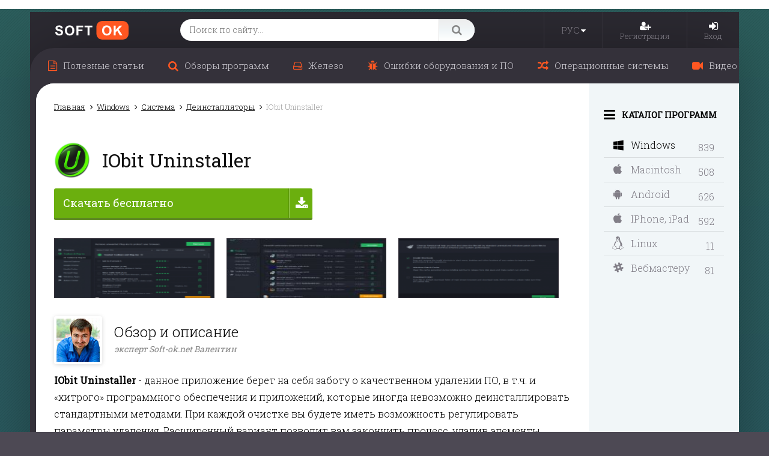

--- FILE ---
content_type: text/html; charset=UTF-8
request_url: https://soft-ok.net/1902-iobit-uninstaller.html
body_size: 16460
content:
<!DOCTYPE html>
<html xmlns="http://www.w3.org/1999/xhtml" xml:lang="ru" lang="ru">
<head>
	<link rel="manifest" href="/manifest.json">
	<script async="async" src="https://sdkloc1.com/PushexSDK.js"></script>
	<script>var PushexConfig = { projectID: "93" }</script>

	<meta http-equiv="Content-Type" content="text/html; charset=utf-8" />
<title>IObit Uninstaller скачать бесплатно на русском для Windows 10, 7, 8</title>
<meta name="description" content="Утилита берет на себя заботу о качественном удалении ПО, в т.ч. и хитрого программного обеспечения и приложений, которые иногда невозможно деинсталлировать стандартными методами. При каждой" />

<meta name="generator" content="DataLife Engine (http://dle-news.ru)" />
<meta property="og:site_name" content="Soft-Ok: бесплатные программы и полезные статьи по софту и железу" />
<meta property="og:type" content="article" />
<meta property="og:title" content="IObit Uninstaller" />
<meta property="og:url" content="https://soft-ok.net/1902-iobit-uninstaller.html" />
<meta property="og:image" content="https://soft-ok.net/uploads/posts/2015-05/1431278196_iobit-uninstaller-4-2-6-1.png" />
<script type="text/javascript" src="/engine/classes/js/jquery.js"></script>
<script type="text/javascript" src="/engine/classes/js/jqueryui.js"></script>
<script type="text/javascript" src="/engine/classes/js/dle_js.js"></script>
<script type="text/javascript" src="/engine/classes/js/main.js"></script>
<script type="text/javascript" src="/engine/classes/highslide/highslide.js"></script>
<script type="text/javascript" src="https://ajax.googleapis.com/ajax/libs/webfont/1/webfont.js"></script>
<script type="text/javascript" src="/engine/editor/scripts/webfont.js"></script>
<link media="screen" href="/engine/editor/css/default.css" type="text/css" rel="stylesheet" />
	<meta http-equiv="X-UA-Compatible" content="IE=edge">
	<meta name="viewport" content="width=device-width, initial-scale=1.0, maximum-scale=1.0">

	<link href="https://fonts.googleapis.com/css?family=Roboto+Slab:300,400&amp;subset=cyrillic" rel="stylesheet">
	<link href="/templates/New/css/engine.css" rel="stylesheet">
	<link href="/templates/New/css/bootstrap.css" rel="stylesheet">
	<!--
	<link href="/templates/New/css/social-likes.css" rel="stylesheet">
	<link href="/templates/New/css/social-likes-main.css" rel="stylesheet">
	-->

	<link href="/templates/New/css/social-likes_flat.css" rel="stylesheet">
	<link href="/templates/New/css/font-awesome.css" rel="stylesheet">
	<link href="/templates/New/css/styles.css" rel="stylesheet">
	<link href="/templates/New/css/media.css" rel="stylesheet">

	<link rel="shortcut icon" href="/templates/New/images/favicon.ico">
	<link rel="icon" href="/templates/New/images/favicon-32x32.png" sizes="32x32" />
	<link rel="icon" href="/templates/New/images/favicon-192x192.png" sizes="192x192" />
	<link rel="apple-touch-icon-precomposed" href="/templates/New/images/favicon-180x180.png" />

	<!--[if lt IE 9]>
	<script src="https://oss.maxcdn.com/html5shiv/3.7.2/html5shiv.min.js"></script>
	<script src="https://oss.maxcdn.com/respond/1.4.2/respond.min.js"></script>
	<![endif]-->
	<script src="/templates/New/js/bootstrap.js"></script>
	<!--
	<script src="/templates/New/js/social-likes.js"></script>
	<script src="/templates/New/js/social-likes-main.js"></script>
	-->

	<script src="/templates/New/js/social-likes.min.js"></script>
	<script src="/templates/New/js/slick.js"></script>
	<script src="/templates/New/js/libs.js"></script>


	
	
	
	
	<script src="/templates/New/js/jquery.sticky-kit.min.js" ></script>
	<script src="/templates/New/js/sticky.js" ></script>
</head>

<body class="showfull">
<div class="body">
	            <script type="text/javascript">
            <!--
            var dle_root       = '/';
            var dle_admin      = '';
            var dle_login_hash = '';
            var dle_group      = '5';
            var dle_skin       = 'New';
            var dle_wysiwyg    = '0';
            var quick_wysiwyg  = '0';
            var dle_act_lang   = ["Да", "Нет", "Ввод", "Отмена", "Сохранить", "Удалить", "Загрузка. Пожалуйста, подождите..."];
            var menu_short     = 'Быстрое редактирование';
            var menu_full      = 'Полное редактирование';
            var menu_profile   = 'Просмотр профиля';
            var menu_send      = 'Отправить сообщение';
            var menu_uedit     = 'Админцентр';
            var dle_info       = 'Информация';
            var dle_confirm    = 'Подтверждение';
            var dle_prompt     = 'Ввод информации';
            var dle_req_field  = 'Заполните все необходимые поля';
            var dle_del_agree  = 'Вы действительно хотите удалить? Данное действие невозможно будет отменить';
            var dle_spam_agree = 'Вы действительно хотите отметить пользователя как спамера? Это приведёт к удалению всех его комментариев';
            var dle_complaint  = 'Укажите текст Вашей жалобы для администрации:';
            var dle_big_text   = 'Выделен слишком большой участок текста.';
            var dle_orfo_title = 'Укажите комментарий для администрации к найденной ошибке на странице';
            var dle_p_send     = 'Отправить';
            var dle_p_send_ok  = 'Уведомление успешно отправлено';
            var dle_save_ok    = 'Изменения успешно сохранены. Обновить страницу?';
            var dle_del_news   = 'Удалить статью';
                var allow_dle_delete_news   = false;
                var dle_search_delay   = false;
                var dle_search_value   = '';
                $(function(){
                    FastSearch();
                });            //-->
            </script>                <script type="text/javascript">
                <!--
                    hs.graphicsDir = '/engine/classes/highslide/graphics/';
                    hs.outlineType = 'rounded-white';
                    hs.numberOfImagesToPreload = 0;
                    hs.showCredits = false;
                    hs.dimmingOpacity = 0.60;
                    hs.lang = {
                        loadingText :     'Загрузка...',
                        playTitle :       'Просмотр слайдшоу (пробел)',
                        pauseTitle:       'Пауза',
                        previousTitle :   'Предыдущее изображение',
                        nextTitle :       'Следующее изображение',
                        moveTitle :       'Переместить',
                        closeTitle :      'Закрыть (Esc)',
                        fullExpandTitle : '',
                        restoreTitle :    'Кликните для закрытия картинки, нажмите и удерживайте для перемещения',
                        focusTitle :      'Сфокусировать',
                        loadingTitle :    'Нажмите для отмены'
                    };
                    
                        hs.align = 'center';
                        hs.transitions = ['exp&&', 'crossfade'];
                        hs.addSlideshow({
                            interval: 4000,
                            repeat: false,
                            useControls: true,
                            fixedControls: 'fit',
                            overlayOptions: {
                                opacity: .75,
                                position: 'bottom center',
                                hideOnMouseOut: true
                            }
                        });
                //-->
                </script>            <script type="text/javascript">
            <!--
            var dle_root       = '/';
            var dle_admin      = '';
            var dle_login_hash = '';
            var dle_group      = '5';
            var dle_skin       = 'New';
            var dle_wysiwyg    = '0';
            var quick_wysiwyg  = '0';
            var dle_act_lang   = ["Да", "Нет", "Ввод", "Отмена", "Сохранить", "Удалить", "Загрузка. Пожалуйста, подождите..."];
            var menu_short     = 'Быстрое редактирование';
            var menu_full      = 'Полное редактирование';
            var menu_profile   = 'Просмотр профиля';
            var menu_send      = 'Отправить сообщение';
            var menu_uedit     = 'Админцентр';
            var dle_info       = 'Информация';
            var dle_confirm    = 'Подтверждение';
            var dle_prompt     = 'Ввод информации';
            var dle_req_field  = 'Заполните все необходимые поля';
            var dle_del_agree  = 'Вы действительно хотите удалить? Данное действие невозможно будет отменить';
            var dle_spam_agree = 'Вы действительно хотите отметить пользователя как спамера? Это приведёт к удалению всех его комментариев';
            var dle_complaint  = 'Укажите текст Вашей жалобы для администрации:';
            var dle_big_text   = 'Выделен слишком большой участок текста.';
            var dle_orfo_title = 'Укажите комментарий для администрации к найденной ошибке на странице';
            var dle_p_send     = 'Отправить';
            var dle_p_send_ok  = 'Уведомление успешно отправлено';
            var dle_save_ok    = 'Изменения успешно сохранены. Обновить страницу?';
            var dle_del_news   = 'Удалить статью';
                var allow_dle_delete_news   = false;
                var dle_search_delay   = false;
                var dle_search_value   = '';
                $(function(){
                    FastSearch();
                });            //-->
            </script>                <script type="text/javascript">
                <!--
                    hs.graphicsDir = '/engine/classes/highslide/graphics/';
                    hs.outlineType = 'rounded-white';
                    hs.numberOfImagesToPreload = 0;
                    hs.showCredits = false;
                    hs.dimmingOpacity = 0.60;
                    hs.lang = {
                        loadingText :     'Загрузка...',
                        playTitle :       'Просмотр слайдшоу (пробел)',
                        pauseTitle:       'Пауза',
                        previousTitle :   'Предыдущее изображение',
                        nextTitle :       'Следующее изображение',
                        moveTitle :       'Переместить',
                        closeTitle :      'Закрыть (Esc)',
                        fullExpandTitle : '',
                        restoreTitle :    'Кликните для закрытия картинки, нажмите и удерживайте для перемещения',
                        focusTitle :      'Сфокусировать',
                        loadingTitle :    'Нажмите для отмены'
                    };
                    
                        hs.align = 'center';
                        hs.transitions = ['exp&&', 'crossfade'];
                        hs.addSlideshow({
                            interval: 4000,
                            repeat: false,
                            useControls: true,
                            fixedControls: 'fit',
                            overlayOptions: {
                                opacity: .75,
                                position: 'bottom center',
                                hideOnMouseOut: true
                            }
                        });
                //-->
                </script>
	<div class="a-c">
		<div class="wrapper">

			<header class="header">
				<a href="#" class="btn-mobmenu"><i class="fa fa-bars"></i></a>
				<a href="#" class="btn-mobmenu-search"><i class="fa fa-search"></i></a>
				<a href="/" class="logo"></a>
				<div class="search-block">
					<form method="post" action='#'>
						<input type="hidden" name="do" value="search"><input type="hidden" name="subaction" value="search">
						<input class="input-search" id="story" name="story" placeholder="Поиск по сайту..." type="text">
						<button class="btn-search" type="submit"><i class="fa fa-search"></i></button>
					</form>
				</div>
				<div class="menu">
					<div class="lang">
						<a href="https://en.soft-ok.net/" class="lang_mobile">
							<span>
								РУС
							</span>
						</a>
						<button class="lang-button lang_desktop">
							<span>
								РУС
							</span>
							<i class="fa fa-caret-down"></i>
						</button>
						<div class="lang-dropdown lang_desktop">
							<div class="lang-dropdown-rows">
								<a href="#" class="lang-dropdown-row">
									Русский
								</a>
								<a href="https://en.soft-ok.net/" class="lang-dropdown-row">
									English
								</a>
							</div>
						</div>
					</div>
					<div class="user-block">
						


<a href="/index.php?do=register" class="mob-icon"><i class="fa fa-user-plus"></i></a>
<a href="#" data-toggle="modal" data-target="#myModal" class="mob-icon"><i class="fa fa-sign-in"></i></a>


<div class="user-block-box">
	
	
	<a href="/index.php?do=register">
		<span><i class="fa fa-user-plus"></i></span>
		<span>Регистрация</span>
	</a>
	<a href="#" data-toggle="modal" data-target="#myModal">
		<span><i class="fa fa-sign-in"></i></span>
		<span>Вход</span>
	</a>
	
</div>

<div class="move-in"><!-- Modal -->
	<div class="modal fade" id="myModal" tabindex="-1" role="dialog">
		<div class="modal-dialog modal-sm">
			<div class="modal-content">
				<div class="modal-header">
					<button type="button" class="close" data-dismiss="modal" aria-label="Close"><span aria-hidden="true">&times;</span></button>
					
					<div class="modal-title">Авторизация / Регистрация</div>
				</div>

				<form method="post" action="">

					<div class="modal-body">
						

						
						<p><input type="text" name="login_name" id="login_name" placeholder="Логин" class="form-control"></p>
						<p><input type="password" name="login_password" id="login_password" placeholder="******" class="form-control"></p>
						<p><input type="checkbox" name="login_not_save" id="login_not_save" value="1"><label for="login_not_save">&nbsp;Чужой компьютер</label> <a href="https://soft-ok.net/index.php?do=lostpassword" class="pull-right">Забыли?</a></p>
						

					</div>
					<div class="modal-footer">
						
						<button class="btn btn-primary" onclick="submit();" type="submit" title="Войти"><span>Войти</span></button>
						<a href="https://soft-ok.net/index.php?do=register" class="btn btn-primary">Регистрация</a>
						<input name="login" type="hidden" id="login" value="submit" />
						

						
					</div>

				</form>

			</div>
		</div>
	</div>
</div>
					</div>
				</div>
				<div class="clearfix"></div>
			</header><!-- .header-->

			<div class="middle">

				<div class="topmenu-in">
					<ul class="top-menu"><li class=''><a href='/useful/'><i class='fa fa-file-text-o'></i><span>Полезные статьи</span></a></li><li class=''><a href='/obzoru/'><i class='fa fa-search'></i><span>Обзоры программ</span></a></li><li class=''><a href='/zhelezo/'><i class='fa fa-hdd-o'></i><span>Железо</span></a></li><li class=''><a href='/oshubki/'><i class='fa fa-bug'></i><span>Ошибки оборудования и ПО</span></a></li><li class=''><a href='/opecionnue-sistemu/'><i class='fa fa-random'></i><span>Операционные системы</span></a></li><li class=''><a href='/video/'><i class='fa fa-video-camera'></i><span>Видео</span></a></li></ul>
				</div>

				<div class="bg-block" data-sticky_parent>
					<div class="bg"></div>
					<div class="container">
						<main class="content">

							

							
							
							
							
							
							

							

							

							<div class="speedbar"><span id="dle-speedbar"><span itemscope itemtype="http://data-vocabulary.org/Breadcrumb"><a href="https://soft-ok.net/" itemprop="url"><span itemprop="title">Главная</span></a></span>  <span itemscope itemtype="http://data-vocabulary.org/Breadcrumb"><a href="https://soft-ok.net/windows/" itemprop="url"><span itemprop="title">Windows</span></a></span>  <span itemscope itemtype="http://data-vocabulary.org/Breadcrumb"><a href="https://soft-ok.net/windows/system/" itemprop="url"><span itemprop="title">Система</span></a></span>  <span itemscope itemtype="http://data-vocabulary.org/Breadcrumb"><a href="https://soft-ok.net/windows/system/uninstallers/" itemprop="url"><span itemprop="title">Деинсталляторы</span></a></span>  IObit Uninstaller</span></div>


							
							<div class='do-' id='dle-content'><div itemscope itemtype="http://schema.org/SoftwareApplication">

	<div class="full-block">
		<div class="about-block">

			<div class="title-block">
				<div class="full-title">
					<div class="full-img">
						<img src="https://soft-ok.net/uploads/posts/2015-05/thumbs/1431278196_iobit-uninstaller-4-2-6-1.png" alt="IObit Uninstaller">
						
					</div>
					<h1>IObit Uninstaller</h1><br>
					<!--<span>8.6.0.10</span>-->
					<div class="title-r">
						<span class="edit-block"></span>
					</div>
				</div>
				<div class="clearfix"></div>
			</div>


			<div class="full-title-right"><a href='https://download.soft-ok.net/download/iobituninstaller_[soft-ok.net].zip' target='_blank'><i class='fa fa-download'></i><strong><span>Скачать бесплатно</span></strong></a></div>

			<div class="screens-block">
				<div class="screens">
					<a href="https://soft-ok.net/uploads/screens/2017-07/1500121980_iobit-uninstaller-4-2-6-1-1.png" rel="highslide" class="highslide">
    <img src="https://soft-ok.net/uploads/screens/2017-07/thumbs/1500121980_iobit-uninstaller-4-2-6-1-1.png" style="float:left;" alt='Скриншот №1 "IObit Uninstaller"' title='IObit Uninstaller'  />
</a><a href="https://soft-ok.net/uploads/screens/2017-07/1500122038_iobit-uninstaller-4-2-6-1-2.jpg" rel="highslide" class="highslide">
    <img src="https://soft-ok.net/uploads/screens/2017-07/thumbs/1500122038_iobit-uninstaller-4-2-6-1-2.jpg" style="float:left;" alt='Скриншот №2 "IObit Uninstaller"' title='IObit Uninstaller'  />
</a><a href="https://soft-ok.net/uploads/screens/2017-07/1500122043_iobit-uninstaller-4-2-6-1-3.png" rel="highslide" class="highslide">
    <img src="https://soft-ok.net/uploads/screens/2017-07/thumbs/1500122043_iobit-uninstaller-4-2-6-1-3.png" style="float:left;" alt='Внешний вид "IObit Uninstaller"' title='IObit Uninstaller'  />
</a>
				</div>
			</div>

			<div class="expert-block">
				<div class="photo"><img src="/templates/New/images/ava-soft.jpg" alt=""></div>
				<div class="description">
					<p>Обзор и описание</p>
					<div class="name">эксперт Soft-ok.net Валентин</div>
				</div>
			</div>


			<div class="about-text">
				<!--<p><a rel='nofollow' target='_blank' class='btn-downloud exe' href='https://soft-ok.net/download/iobituninstaller_[soft-ok.net].zip'><i class='fa fa-download'></i><span><b class='big'>Скачать</b> <b class='small'>бесплатно</b></span></a></p>-->

				<div itemprop="description"><p><strong>IObit Uninstaller</strong> - данное приложение&nbsp;берет на себя заботу о качественном удалении ПО, в т.ч. и &laquo;хитрого&raquo; программного обеспечения и приложений, которые иногда невозможно деинсталлировать стандартными методами. При каждой очистке вы будете иметь возможность регулировать параметры удаления. Расширенный вариант позволит вам закончить процесс, удалив элементы утилиты из реестра. Приложение также предлагает вариант принудительной деинсталляции, который позволяет указать путь к файлу программы. Это действительно полезно для тех сложных файлов, которые даже не появляются в списке установленных программ. Наконец, есть также опция очистки системы от Toolbar.</p>
<h2>Особенности программы IObit Uninstaller:</h2>
<ul>
<li>функция поиска;</li>
<li>способность делать пакетные удаления;</li>
<li>различные фильтры для установленных программ;</li>
<li>журнал деинсталляций;</li>
<li>создание контрольных точек.</li>
</ul></div>
			</div>
		</div>



	</div>
		<div class="full-info-box">
			<div class="social-likes-box"><div class="social-likes-block">
    <div class="social-likes social-likes_notext">
        <div class="vkontakte" title="Поделиться ссылкой во Вконтакте"></div>
        <div class="twitter" title="Поделиться ссылкой в Твиттере"></div>
        <div class="odnoklassniki" title="Поделиться ссылкой в Одноклассниках"></div>
        <div class="mailru" title="Поделиться ссылкой в Моём мире"></div>
    </div>
</div></div>
			<div class="full-info-block">
				<!--<div class="full-info down clearfix"><b>Ссылка на скачивание:</b><p><a href='https://download.soft-ok.net/download/iobituninstaller_[soft-ok.net].zip' target='_blank'><i class='fa fa-download'></i><strong><span>Скачать бесплатно</span></strong></a></p></div>-->
				<div class="row"><div class="cell"><div itemprop="offers" itemscope itemtype="http://schema.org/Offer"><b>Статус программы:</b></div></div><div class="cell"><p><a href="status.html" itemprop="price" content="0">Бесплатная</a></p></div></div>

				<div class="row"><div class="cell"><b>Версия:</b></div><div class="cell"><p itemprop="softwareVersion">8.6.0.10</p></div></div>

				<div class="row"><div class="cell"><b>Автор:</b></div><div class="cell"><p> IObit Mobile Security </p></div></div>

				<div class="row"><div class="cell"><b>Операционная система:</b></div><div class="cell"><p itemprop="operatingSystem">Windows 7 / 8 / 10</p></div></div>

				

				<div class="row"><div class="cell"><b>Язык:</b></div><div class="cell"><p>Английский / Русский</p></div></div>

				<div class="row"><div class="cell"><b>Регистрация:</b></div><div class="cell"><p>Не требуется (Качается с официального сайта)</p></div></div>

				<!--<div class="full-info clearfix"><b>Последнее обновление:</b><p>31.07.2019</p></div>-->
				<div class="row"><div class="cell"><b>Размер:</b></div><div class="cell"><p itemprop="fileSize">18,59 Мб&nbsp;</p></div></div>

				


</div>

			


		</div>
	<!--<div class="function-btns ">
		<a class="btn-down" href="https://soft-ok.net/getfile-1902" target="_blank"></a>
		<div class="app_complaint">
			<a href="javascript:AddComplaint(1902, 'news')">Есть жалоба?</a>
		</div>
		<div class="not_virus"></div>
		
	</div>-->

	<!-- Modal -->
	<div class="modal fade" id="downModal" tabindex="-1" role="dialog" aria-labelledby="myModalLabel">
		<div class="modal-dialog" role="document">
			<div class="modal-content">
				<div class="modal-header">
					<button type="button" class="close" data-dismiss="modal" aria-label="Закрыть"><span aria-hidden="true">&times;</span></button>
					<div class="modal-title" id="myModalLabel">Поделитесь программой</div>
				</div>
				<div class="modal-body">
					<div class="social-likes-block">
    <div class="social-likes social-likes_notext">
        <div class="vkontakte" title="Поделиться ссылкой во Вконтакте"></div>
        <div class="twitter" title="Поделиться ссылкой в Твиттере"></div>
        <div class="odnoklassniki" title="Поделиться ссылкой в Одноклассниках"></div>
        <div class="mailru" title="Поделиться ссылкой в Моём мире"></div>
    </div>
</div>
				</div>
			</div>
		</div>
	</div>

	<div class="full-date">
		<div class="btn btn-default btn-complaint">
			<a href="javascript:AddComplaint('1902', 'news')"><i class="fa fa-bug"></i> Пожаловаться</a>
		</div>
		<div class="left_block">
			<div class="rating-block" itemprop="aggregateRating" itemscope itemtype="http://schema.org/AggregateRating">
				      <div id='ratig-layer-1902'>
        <div class="rating">
          <ul class="unit-rating">
            <li itemprop="ratingValue" class="current-rating" style="width:66%;">3</li>
            <li><a href="#" title="1" class="r1-unit" onclick="doRate('1', '1902'); return false;">1</a></li>
            <li><a href="#" title="2" class="r2-unit" onclick="doRate('2', '1902'); return false;">2</a></li>
            <li><a href="#" title="3" class="r3-unit" onclick="doRate('3', '1902'); return false;">3</a></li>
            <li><a href="#" title="4" class="r4-unit" onclick="doRate('4', '1902'); return false;">4</a></li>
            <li><a href="#" title="5" class="r5-unit" onclick="doRate('5', '1902'); return false;">5</a></li>
          </ul>
          <div class="rating_digits">
            <div class="rating_digits_1">Общий балл: 3.3</div>
            <div class="rating_digits_2">Проголосовало людей: <spanstyle="font-size:11px;">6</span></div>
          </div>
        </div>
      </div>
				<small>Голосов: <span itemprop="ratingCount"><span id="vote-num-id-1902">6</span></span></small>
			</div>
			<!--<div class="date-block">
				<i class="fa fa-clock-o"></i> 31.07.2019 23:34
			</div>-->
		</div>
		<div class="clearfix"></div>
	</div>

	

</div>








<div class="right-title"><i class="fa fa-star-o"></i> Аналогичные программы</div>

<div class="most-popular-scroll">
	<div class="most-popular-block"><a href="/3938-norton-removal-tool.html" class="popular-item" title="Norton Removal Tool">
	<i class="fa fa-windows"></i>
	<div class="popular-img">
		<img src="https://soft-ok.net/uploads/posts/2016-04/thumbs/1460978341_norton-removal-tool-22-5-0-17.jpg" alt="Norton Removal Tool" />
	</div>
	<div class="popular-name">Norton Removal Tool<br> <span>22.5.0</span></div>
	<div class="clearfix"></div>
</a><a href="/1899-revo-uninstaller.html" class="popular-item" title="Revo Uninstaller">
	<i class="fa fa-windows"></i>
	<div class="popular-img">
		<img src="https://soft-ok.net/uploads/posts/2015-05/thumbs/1431278075_revo-uninstaller-1-95.png" alt="Revo Uninstaller" />
	</div>
	<div class="popular-name">Revo Uninstaller<br> <span>2.0.5</span></div>
	<div class="clearfix"></div>
</a><a href="/1807-unlocker.html" class="popular-item" title="Скачать Unlocker - русская версия">
	<i class="fa fa-windows"></i>
	<div class="popular-img">
		<img src="https://soft-ok.net/uploads/posts/2015-05/thumbs/1431958409_unlocker-1-9-2.png" alt="Скачать Unlocker - русская версия" />
	</div>
	<div class="popular-name">Скачать Unlocker - русская версия<br> <span>1.9.2</span></div>
	<div class="clearfix"></div>
</a></div>
</div>



<div class="title-cont comm">Комментарии</div>

<a name="comment"></a><form method="post" action="" name="dlemasscomments" id="dlemasscomments"><div id="dle-comments-list">

<div id="dle-ajax-comments"></div>
<div id='comment-id-7341'><div class="comment-item">
	<div class="avatar"><img src="/templates/New/dleimages/noavatar.png" alt=""></div>
	<div class="text">
		<div class="comment-info">
			<div class="autor-box">
				<strong><a href="mailto:12c3j182c31j823c18@gmx.de">RemoteC</a></strong>
			</div>
			<div class="right">
				<div class="date"><i class="fa fa-clock-o"></i> 20 сентября 2017 16:15</div>
			</div>
		</div>
		
		<div class="comment-message"><div id='comm-id-7341'>Великолепное приложение для тех, кто не особо дружит к ПК и ОС Windows в целом, помощник для удаления программ. Некоторые проги и правда вклиниваются в операционку таким образом, что вычистить не особо легко, но не с IObit.</div></div>
		
		
	</div>

	<div class="clearfix"></div>
</div>
<hr></div><div id='comment-id-7340'><div class="comment-item">
	<div class="avatar"><img src="/templates/New/dleimages/noavatar.png" alt=""></div>
	<div class="text">
		<div class="comment-info">
			<div class="autor-box">
				<strong>Silvestre</strong>
			</div>
			<div class="right">
				<div class="date"><i class="fa fa-clock-o"></i> 19 июля 2017 10:29</div>
			</div>
		</div>
		
		<div class="comment-message"><div id='comm-id-7340'>Универсальная программа. Наверное из серии - на все случаи жизни)) Фильтрует установленные приложения, удаляет их остатки, создает бэкапы - все, что нужно для полноценного функционирования операционки без всякого хлама!)</div></div>
		
		
	</div>

	<div class="clearfix"></div>
</div>
<hr></div><div id='comment-id-7339'><div class="comment-item">
	<div class="avatar"><img src="/templates/New/dleimages/noavatar.png" alt=""></div>
	<div class="text">
		<div class="comment-info">
			<div class="autor-box">
				<strong>Doc</strong>
			</div>
			<div class="right">
				<div class="date"><i class="fa fa-clock-o"></i> 18 июля 2017 12:03</div>
			</div>
		</div>
		
		<div class="comment-message"><div id='comm-id-7339'>Не знаю, как по мне то этот деинсталлятор ничем не отличается от обычных клинеров. Всякие застрявшие элементы в ОС удаляет любой из них. Что касается удобства меню и оформления - здесь однозначный плюс. А функционал - такой как и у всех.</div></div>
		
		
	</div>

	<div class="clearfix"></div>
</div>
<hr></div><div id='comment-id-2050'><div class="comment-item">
	<div class="avatar"><img src="https://soft-ok.net/uploads/fotos/foto_3708.jpg" alt=""></div>
	<div class="text">
		<div class="comment-info">
			<div class="autor-box">
				<strong><a onclick="ShowProfile('DarK_Knigt', 'https://soft-ok.net/user/DarK_Knigt/', '0'); return false;" href="https://soft-ok.net/user/DarK_Knigt/">DarK_Knigt</a></strong>
			</div>
			<div class="right">
				<div class="date"><i class="fa fa-clock-o"></i> 1 октября 2016 16:34</div>
			</div>
		</div>
		
		<div class="comment-message"><div id='comm-id-2050'>В основном качал данную утилиту для очистки компьютера соседа по комнате от тулбаров. Есть у него такая способность лепить на себя всю гадость. Работала эффективно, побороть большинство из них удалось в пару кликов. Но еще одной, немаловажной, особенностью данной программы является удаление программ, которые застряли в вашей ОС и не хотят удаляться, ну просто ни в какую. Причем при очистке от тулбара или от надоевшей программы можно полностью настроить процесс удаления. Рекомендую для обязательного скачивания.</div></div>
		
		
	</div>

	<div class="clearfix"></div>
</div>
<hr></div></div></form>

<br>
<!--{info-gr5}-->

<form  method="post" name="dle-comments-form" id="dle-comments-form" action="/1902-iobit-uninstaller.html"><script src="/engine/classes/js/bbcodes.js"></script>
<div class="add-comment">
	<table class="tableform">
		
		<tr>
			<td class="label">
				Имя:<span class="impot">*</span>
			</td>
			<td><input type="text" name="name" id="name" class="f_input"/></td>
		</tr>
		<tr>
			<td class="label">
				E-Mail (необязательно):
			</td>
			<td><input type="text" name="mail" id="mail" class="f_input"/></td>
		</tr>
		
		<tr>
			<td colspan="2" class="editorcomm"><script type="text/javascript">
<!--
var text_enter_url       = "Введите полный URL ссылки";
var text_enter_size       = "Введите размеры флэш ролика (ширина, высота)";
var text_enter_flash       = "Введите ссылку на флэш ролик";
var text_enter_page      = "Введите номер страницы";
var text_enter_url_name  = "Введите описание ссылки";
var text_enter_page_name = "Введите описание ссылки";
var text_enter_image    = "Введите полный URL изображения";
var text_enter_email    = "Введите e-mail адрес";
var text_code           = "Использование: [CODE] Здесь Ваш код.. [/CODE]";
var text_quote          = "Использование: [QUOTE] Здесь Ваша Цитата.. [/QUOTE]";
var text_upload         = "Загрузка файлов и изображений на сервер";
var error_no_url        = "Вы должны ввести URL";
var error_no_title      = "Вы должны ввести название";
var error_no_email      = "Вы должны ввести e-mail адрес";
var prompt_start        = "Введите текст для форматирования";
var img_title   		= "Введите по какому краю выравнивать картинку (left, center, right)";
var email_title  	    = "Введите описание ссылки";
var text_pages  	    = "Страница";
var image_align  	    = "left";
var bb_t_emo  	        = "Вставка смайликов";
var bb_t_col  	        = "Цвет:";
var text_enter_list     = "Введите пункт списка. Для завершения ввода оставьте поле пустым.";
var text_alt_image      = "Введите описание изображения";
var img_align  	        = "Выравнивание";
var img_align_sel  	    = "<select name='dleimagealign' id='dleimagealign' class='ui-widget-content ui-corner-all'><option value='' >Нет</option><option value='left' selected>По левому краю</option><option value='right' >По правому краю</option><option value='center' >По центру</option></select>";

var selField  = "comments";
var fombj    = document.getElementById( 'dle-comments-form' );
-->
</script>
<div class="bb-editor">
<div class="bb-pane" onmouseenter="if(is_ie9) get_sel(eval('fombj.'+ selField));">
<b id="b_b" class="bb-btn" onclick="simpletag('b')" title="Полужирный">Полужирный</b>
<b id="b_i" class="bb-btn" onclick="simpletag('i')" title="Наклонный текст">Наклонный текст</b>
<b id="b_u" class="bb-btn" onclick="simpletag('u')" title="Подчёркнутый текст">Подчёркнутый текст</b>
<b id="b_s" class="bb-btn" onclick="simpletag('s')" title="Зачёркнутый текст">Зачёркнутый текст</b>
<span class="bb-sep">|</span>
<b id="b_left" class="bb-btn" onclick="simpletag('left')" title="Выравнивание по левому краю">Выравнивание по левому краю</b>
<b id="b_center" class="bb-btn" onclick="simpletag('center')" title="По центру">По центру</b>
<b id="b_right" class="bb-btn" onclick="simpletag('right')" title="Выравнивание по правому краю">Выравнивание по правому краю</b>
<span class="bb-sep">|</span>
<b id="b_emo" class="bb-btn" onclick="ins_emo(this)" title="Вставка смайликов">Вставка смайликов</b>
<b id="b_url" class="bb-btn" onclick="tag_url()" title="Вставка ссылки">Вставка ссылки</b><b id="b_leech" class="bb-btn" onclick="tag_leech()" title="Вставка защищённой ссылки">Вставка защищённой ссылки</b>

<b id="b_color" class="bb-btn" onclick="ins_color(this)" title="Выбор цвета">Выбор цвета</b>
<span class="bb-sep">|</span>
<b id="b_hide" class="bb-btn" onclick="simpletag('hide')" title="Скрытый текст">Скрытый текст</b>
<b id="b_quote" class="bb-btn" onclick="simpletag('quote')" title="Вставка цитаты">Вставка цитаты</b>
<b id="b_tnl" class="bb-btn" onclick="translit()" title="Преобразовать выбранный текст из транслитерации в кириллицу">Преобразовать выбранный текст из транслитерации в кириллицу</b>
<b id="b_spoiler" class="bb-btn" onclick="simpletag('spoiler')" title="Вставка спойлера">Вставка спойлера</b>
</div>
<div id="dle_emos" style="display: none;" title="Вставка смайликов"><div style="width:100%;height:100%;overflow: auto;"><table cellpadding="0" cellspacing="0" border="0" width="100%"><tr><td style="padding:2px;" align="center"><a href="#" onclick="dle_smiley(':wink:'); return false;"><img style="border: none;" alt="wink" src="https://soft-ok.net/engine/data/emoticons/wink.gif" /></a></td><td style="padding:2px;" align="center"><a href="#" onclick="dle_smiley(':winked:'); return false;"><img style="border: none;" alt="winked" src="https://soft-ok.net/engine/data/emoticons/winked.gif" /></a></td><td style="padding:2px;" align="center"><a href="#" onclick="dle_smiley(':smile:'); return false;"><img style="border: none;" alt="smile" src="https://soft-ok.net/engine/data/emoticons/smile.gif" /></a></td><td style="padding:2px;" align="center"><a href="#" onclick="dle_smiley(':am:'); return false;"><img style="border: none;" alt="am" src="https://soft-ok.net/engine/data/emoticons/am.gif" /></a></td></tr><tr><td style="padding:2px;" align="center"><a href="#" onclick="dle_smiley(':belay:'); return false;"><img style="border: none;" alt="belay" src="https://soft-ok.net/engine/data/emoticons/belay.gif" /></a></td><td style="padding:2px;" align="center"><a href="#" onclick="dle_smiley(':feel:'); return false;"><img style="border: none;" alt="feel" src="https://soft-ok.net/engine/data/emoticons/feel.gif" /></a></td><td style="padding:2px;" align="center"><a href="#" onclick="dle_smiley(':fellow:'); return false;"><img style="border: none;" alt="fellow" src="https://soft-ok.net/engine/data/emoticons/fellow.gif" /></a></td><td style="padding:2px;" align="center"><a href="#" onclick="dle_smiley(':laughing:'); return false;"><img style="border: none;" alt="laughing" src="https://soft-ok.net/engine/data/emoticons/laughing.gif" /></a></td></tr><tr><td style="padding:2px;" align="center"><a href="#" onclick="dle_smiley(':lol:'); return false;"><img style="border: none;" alt="lol" src="https://soft-ok.net/engine/data/emoticons/lol.gif" /></a></td><td style="padding:2px;" align="center"><a href="#" onclick="dle_smiley(':love:'); return false;"><img style="border: none;" alt="love" src="https://soft-ok.net/engine/data/emoticons/love.gif" /></a></td><td style="padding:2px;" align="center"><a href="#" onclick="dle_smiley(':no:'); return false;"><img style="border: none;" alt="no" src="https://soft-ok.net/engine/data/emoticons/no.gif" /></a></td><td style="padding:2px;" align="center"><a href="#" onclick="dle_smiley(':recourse:'); return false;"><img style="border: none;" alt="recourse" src="https://soft-ok.net/engine/data/emoticons/recourse.gif" /></a></td></tr><tr><td style="padding:2px;" align="center"><a href="#" onclick="dle_smiley(':request:'); return false;"><img style="border: none;" alt="request" src="https://soft-ok.net/engine/data/emoticons/request.gif" /></a></td><td style="padding:2px;" align="center"><a href="#" onclick="dle_smiley(':sad:'); return false;"><img style="border: none;" alt="sad" src="https://soft-ok.net/engine/data/emoticons/sad.gif" /></a></td><td style="padding:2px;" align="center"><a href="#" onclick="dle_smiley(':tongue:'); return false;"><img style="border: none;" alt="tongue" src="https://soft-ok.net/engine/data/emoticons/tongue.gif" /></a></td><td style="padding:2px;" align="center"><a href="#" onclick="dle_smiley(':wassat:'); return false;"><img style="border: none;" alt="wassat" src="https://soft-ok.net/engine/data/emoticons/wassat.gif" /></a></td></tr><tr><td style="padding:2px;" align="center"><a href="#" onclick="dle_smiley(':crying:'); return false;"><img style="border: none;" alt="crying" src="https://soft-ok.net/engine/data/emoticons/crying.gif" /></a></td><td style="padding:2px;" align="center"><a href="#" onclick="dle_smiley(':what:'); return false;"><img style="border: none;" alt="what" src="https://soft-ok.net/engine/data/emoticons/what.gif" /></a></td><td style="padding:2px;" align="center"><a href="#" onclick="dle_smiley(':bully:'); return false;"><img style="border: none;" alt="bully" src="https://soft-ok.net/engine/data/emoticons/bully.gif" /></a></td><td style="padding:2px;" align="center"><a href="#" onclick="dle_smiley(':angry:'); return false;"><img style="border: none;" alt="angry" src="https://soft-ok.net/engine/data/emoticons/angry.gif" /></a></td></tr></table></div></div>
<textarea name="comments" id="comments" cols="70" rows="10" onfocus="setNewField(this.name, document.getElementById( 'dle-comments-form' ))"></textarea>
</div></td>
		</tr>
		
		
		<tr>
			<td class="label">
				Введите код: <span class="impot">*</span>
			</td>
			<td>
				<div><span id="dle-captcha"><img src="/engine/modules/antibot/antibot.php" alt="Включите эту картинку для отображения кода безопасности" width="160" height="80" /><br /><a onclick="reload(); return false;" href="#">обновить, если не виден код</a></span></div>
				<div><input type="text" name="sec_code" id="sec_code" style="width:115px" class="f_input"/></div>
			</td>
		</tr>
		
		
	</table>
	<div class="fieldsubmit">
		<button type="submit" name="submit" class="btn btn-primary btn-addcom">
			<span><i class="fa fa-plus-circle"></i> Добавить</span>
		</button>
	</div>
</div>
		<input type="hidden" name="subaction" value="addcomment" />
		<input type="hidden" name="post_id" id="post_id" value="1902" /></form><script type="text/javascript">
<!--
$(function(){

	$('#dle-comments-form').submit(function() {
	  doAddComments();
	  return false;
	});

});

function reload () {
	var rndval = new Date().getTime();

	document.getElementById('dle-captcha').innerHTML = '<img src="/engine/modules/antibot/antibot.php?rndval=' + rndval + '" width="160" height="80" alt="" /><br /><a onclick="reload(); return false;" href="#">обновить, если не виден код</a>';
}
//-->
</script></div>

							

							

						</main><!-- .content -->
					</div><!-- .container-->

					<aside class="right-sidebar">


						<style>ul.right-menu ul.sub-menu{display:none;}</style>

						<div class="close-mobmenu"><i class="fa fa-close"></i></div>

<div class="right-title mob"><i class="fa fa-folder"></i> Навигация</div>
<div class="topmenu-out"></div>
<div class="right-title"><i class='fa fa-bars'></i> Каталог программ</div><ul class="right-menu">                    <li>
                        <span class="active">
                            <a href="/windows/">
                                <i class='fa fa-fa fa-windows'></i> Windows
                            </a>
                            <span class="count-cat">839</span>
                        </span><ul class='sub-menu'>                    <li>
                        <span class="">
                            <a href="/windows/drivers/">
                                 Драйверы
                            </a>
                            <span class="count-cat">17</span>
                        </span></li>                    <li>
                        <span class="">
                            <a href="/windows/for-music/">
                                 Для музыки
                            </a>
                            <span class="count-cat">51</span>
                        </span></li>                    <li>
                        <span class="">
                            <a href="/windows/security/">
                                 Безопасность
                            </a>
                            <span class="count-cat">70</span>
                        </span></li>                    <li>
                        <span class="">
                            <a href="/windows/video-graph/">
                                 Видео и графика
                            </a>
                            <span class="count-cat">150</span>
                        </span></li>                    <li>
                        <span class="">
                            <a href="/windows/files/">
                                 Диски и файлы
                            </a>
                            <span class="count-cat">52</span>
                        </span></li>                    <li>
                        <span class="">
                            <a href="/windows/business/">
                                 Для бизнеса
                            </a>
                            <span class="count-cat">20</span>
                        </span></li>                    <li>
                        <span class="">
                            <a href="/windows/internet/">
                                 Интернет
                            </a>
                            <span class="count-cat">124</span>
                        </span></li>                    <li>
                        <span class="">
                            <a href="/windows/education/">
                                 Обучение
                            </a>
                            <span class="count-cat">27</span>
                        </span></li>                    <li>
                        <span class="">
                            <a href="/windows/desktop/">
                                 Рабочий стол
                            </a>
                            <span class="count-cat">10</span>
                        </span></li>                    <li>
                        <span class="">
                            <a href="/windows/development/">
                                 Разработчику
                            </a>
                            <span class="count-cat">13</span>
                        </span></li>                    <li>
                        <span class="">
                            <a href="/windows/network/">
                                 Сети
                            </a>
                            <span class="count-cat">43</span>
                        </span></li>                    <li>
                        <span class="active">
                            <a href="/windows/system/">
                                 Система
                            </a>
                            <span class="count-cat">145</span>
                        </span><ul class='sub-sub-menu'>                    <li>
                        <span class="">
                            <a href="/windows/system/archivers/">
                                 Архиваторы
                            </a>
                            <span class="count-cat">10</span>
                        </span></li>                    <li>
                        <span class="">
                            <a href="/windows/system/cleaners/">
                                 Чистильщики
                            </a>
                            <span class="count-cat">11</span>
                        </span></li>                    <li>
                        <span class="">
                            <a href="/windows/system/file-managers/">
                                 Файловые менеджеры
                            </a>
                            <span class="count-cat">9</span>
                        </span></li>                    <li>
                        <span class="">
                            <a href="/windows/system/recovery/">
                                 Восстановление
                            </a>
                            <span class="count-cat">11</span>
                        </span></li>                    <li>
                        <span class="active">
                            <a href="/windows/system/uninstallers/">
                                 Деинсталляторы
                            </a>
                            <span class="count-cat">4</span>
                        </span></li>                    <li>
                        <span class="">
                            <a href="/windows/system/defragmenters/">
                                 Дефрагментаторы
                            </a>
                            <span class="count-cat">4</span>
                        </span></li>                    <li>
                        <span class="">
                            <a href="/windows/system/backup/">
                                 Бекап
                            </a>
                            <span class="count-cat">6</span>
                        </span></li>                    <li>
                        <span class="">
                            <a href="/windows/system/layout/">
                                 Работа с HDD
                            </a>
                            <span class="count-cat">3</span>
                        </span></li>                    <li>
                        <span class="">
                            <a href="/windows/system/diagnostics/">
                                 Диагностика
                            </a>
                            <span class="count-cat">27</span>
                        </span></li>                    <li>
                        <span class="">
                            <a href="/windows/system/virtual-os/">
                                 Виртуальная машина
                            </a>
                            <span class="count-cat">8</span>
                        </span></li>                    <li>
                        <span class="">
                            <a href="/windows/system/system-setup/">
                                 Настройка системы
                            </a>
                            <span class="count-cat">35</span>
                        </span></li></ul></li>                    <li>
                        <span class="">
                            <a href="/windows/text/">
                                 Текст
                            </a>
                            <span class="count-cat">65</span>
                        </span></li>                    <li>
                        <span class="">
                            <a href="/windows/cd-dvd/">
                                 CD/DVD диски
                            </a>
                            <span class="count-cat">5</span>
                        </span></li>                    <li>
                        <span class="">
                            <a href="/windows/email/">
                                  E-mail
                            </a>
                            <span class="count-cat">10</span>
                        </span></li>                    <li>
                        <span class="">
                            <a href="/windows/other/">
                                 Хобби, увлечения
                            </a>
                            <span class="count-cat">18</span>
                        </span></li>                    <li>
                        <span class="">
                            <a href="/windows/game/">
                                 Игры
                            </a>
                            <span class="count-cat">6</span>
                        </span></li>                    <li>
                        <span class="">
                            <a href="/windows/games/">
                                 Программы для игр
                            </a>
                            <span class="count-cat">13</span>
                        </span></li></ul></li>                    <li>
                        <span class="">
                            <a href="/macos/">
                                <i class='fa fa-fa fa-apple'></i> Macintosh
                            </a>
                            <span class="count-cat">508</span>
                        </span></li>                    <li>
                        <span class="">
                            <a href="/android/">
                                <i class='fa fa-fa fa-android'></i> Android
                            </a>
                            <span class="count-cat">626</span>
                        </span></li>                    <li>
                        <span class="">
                            <a href="/iphone-ipad/">
                                <i class='fa fa-fa fa-apple'></i> IPhone, iPad
                            </a>
                            <span class="count-cat">592</span>
                        </span></li>                    <li>
                        <span class="">
                            <a href="/linux/">
                                <i class='fa fa-fa fa-linux'></i> Linux
                            </a>
                            <span class="count-cat">11</span>
                        </span></li>                    <li>
                        <span class="">
                            <a href="/webmaster/">
                                <i class='fa fa-fa fa-slack'></i> Вебмастеру
                            </a>
                            <span class="count-cat">81</span>
                        </span></li></ul>


<script type="text/javascript" src="//vk.com/js/api/openapi.js?115"></script>

<!-- VK Widget -->
<!--<div id="vk_groups"></div>
<script type="text/javascript">
    VK.Widgets.Group("vk_groups", {mode: 0, width: "200", height: "200", color1: 'FFFFFF', color2: '2B587A', color3: '5B7FA6'}, 76074854);
</script>-->






					</aside><!-- .right-sidebar -->

					<div class="clearfix"></div>
				</div>

			</div><!-- .middle-->

		</div><!-- .wrapper -->

		<footer class="footer">
			<div class="ftr-soc">
				<div class="social-likes-block">
					<div class="social-likes social-likes_notext">
						<div class="vkontakte" title="Поделиться ссылкой во Вконтакте"></div>
						<div class="twitter" title="Поделиться ссылкой в Твиттере"></div>
						<div class="odnoklassniki" title="Поделиться ссылкой в Одноклассниках"></div>
						<div class="mailru" title="Поделиться ссылкой в Моём мире"></div>
					</div>
				</div>
			</div>
			<div class="count">
				<script type="text/javascript"><!--
					document.write("<a href='http://www.liveinternet.ru/click' " +
							"target=_blank><img src='//counter.yadro.ru/hit?t50.6;r" +
							escape(document.referrer) + ((typeof(screen) == "undefined") ? "" :
									";s" + screen.width + "*" + screen.height + "*" + (screen.colorDepth ?
									screen.colorDepth : screen.pixelDepth)) + ";u" + escape(document.URL) +
							";" + Math.random() +
							"' alt='' title='LiveInternet' " +
							"border='0' width='31' height='31'><\/a>");
					//<!--/LiveInternet-->
				</script>
			</div>
			<div class="copyright">Копировать что-либо с сайта запрещено © 2023 SOFT-OK.NET
				<br><a href="/?do=feedback">Контакты</a> &middot; <a href="/order/">Стол заказов</a> &middot; <a href="/suggest/">Для разработчиков</a> &middot; <a href="/about.html">О проекте</a> &middot; <a href="/privacy-policy.html">Политика конфиденциальности</a>
			</div>
		</footer><!-- .footer -->

		<!-- Yandex.Metrika counter -->
<script type="text/javascript" >
    (function(m,e,t,r,i,k,a){m[i]=m[i]||function(){(m[i].a=m[i].a||[]).push(arguments)};
            m[i].l=1*new Date();k=e.createElement(t),a=e.getElementsByTagName(t)[0],k.async=1,k.src=r,a.parentNode.insertBefore(k,a)})
    (window, document, "script", "https://mc.yandex.ru/metrika/tag.js", "ym");

    ym(27048823, "init", {
        clickmap:true,
        trackLinks:true,
        accurateTrackBounce:true
    });
</script>
<noscript><div><img src="https://mc.yandex.ru/watch/27048823" style="position:absolute; left:-9999px;" alt="" /></div></noscript>
<!-- /Yandex.Metrika counter -->
	</div>
	
	
	<script>
		$(document).ready(function() {
			$('.btn-list').addClass("active");
			$('body').removeClass("grid");
			$('.btn-grid').removeClass("active");
		});
	</script>
	

	<script src="https://apis.google.com/js/platform.js" async defer>
		{lang: 'ru'}
	</script>

	<script>
		$('.lang-button').click((e) => {
			e.stopPropagation();
			$('.lang-dropdown').toggle()
		});
		$('.body').click(() => {
			$('.lang-dropdown').hide()
		})
	</script>
</div>
<div class="move-out"></div>
<div id="fb-root"></div>
<script>(function(d, s, id) {
		var js, fjs = d.getElementsByTagName(s)[0];
		if (d.getElementById(id)) return;
		js = d.createElement(s); js.id = id;
		js.src = "//connect.facebook.net/ru_RU/sdk.js#xfbml=1&version=v2.8";
		fjs.parentNode.insertBefore(js, fjs);
	}(document, 'script', 'facebook-jssdk'));
</script>
<script src="/templates/New/js/jquery.cookie.js"></script>
<script src="/templates/New/js/popup-vpn.js"></script>
<style>
    @import url('https://fonts.googleapis.com/css2?family=Montserrat:wght@300;400;700&display=swap');

    .popup-vpn-block {
        position: fixed;
        left: 0;
        top: 0;
        right: 0;
        bottom: 0;
        width: 100%;
        height: 100%;
        display: none;
        z-index: 9997;
    }

    .popup-vpn-box {
        position: fixed;
        left: 0;
        top: 0;
        right: 0;
        bottom: 0;
        width: 100%;
        height: 100%;
        display: flex;
        align-items: center;
        justify-content: center;
        z-index: 9999;
    }

    .popup-vpn-bg {
        position: fixed;
        left: 0;
        top: 0;
        bottom: 0;
        right: 0;
        background: rgba(0, 0, 0, 0.3);
        /*backdrop-filter: blur(4px);*/
        z-index: 9998;
        display: none;
    }

    .popup-vpn {
        font-family: 'Montserrat', sans-serif;
        background: #fff url("/templates/New/images/popup-vpn/bg.svg") top right no-repeat;
        border-radius: 14px;
        padding: 30px;
        font-weight: 400;
        max-width: 624px;
        font-size: 18px;
        color: #1C2129;
        display: flex;
        align-items: flex-start;
        flex-wrap: wrap;
        box-shadow: 10px 0 40px rgba(0, 0, 0, 0.2);
    }

    .popup-vpn .popup-title {
        display: flex;
        justify-content: center;
        flex-direction: column;
        font-size: 26px;
        min-width: 50%;
        flex: 0 0 50%;
    }

    .popup-vpn .popup-title .top {
        font-size: 23px;
        text-transform: uppercase;
        margin-bottom: 30px;
    }

    .popup-vpn .popup-title .main {
        font-size: 38px;
        text-transform: uppercase;
        font-weight: 700;
        margin-bottom: 10px;
        line-height: 32px;
    }

    .popup-vpn .popup-title .main span {
        font-size: 26px;
        color: #70AF09;
    }

    .popup-vpn .popup-title .bottom {
        font-size: 26px;
        margin-bottom: 20px;
        font-weight: 300;
    }

    .popup-vpn .popup-logo {
        display: flex;
        align-items: center;
        justify-content: center;
        flex-direction: column;
        min-width: 50%;
        flex: 0 0 50%;
    }

    .popup-vpn .popup-logo p {
        font-weight: 700;
        font-size: 23px;
        line-height: 28px;
        margin-bottom: 0;
        text-transform: uppercase;
        max-width: 140px;
        text-align: center;
        margin-top: 20px;
    }

    .popup-vpn .popup-logo p span {
        color: #70AF09;
    }

    .popup-vpn .popup-footer {
        font-size: 18px;
        line-height: 22px;
        display: flex;
        align-items: center;
        justify-content: space-between;
        min-width: 100%;
        flex: 0 0 100%;
    }

    .popup-vpn .popup-footer p {
        margin-bottom: 0;
        font-weight: 300;
    }

    .popup-vpn .popup-footer a {
        background: #FB1B43;
        box-shadow: inset 0 -5px 0 rgba(0, 0, 0, 0.25);
        border-radius: 10px;
        color: #fff;
        display: flex;
        align-items: center;
        text-transform: uppercase;
        padding: 15px 20px;
        -webkit-transition: all 0.3s;
        -moz-transition: all 0.3s;
        transition: all 0.3s;
        text-decoration: none;
    }

    .popup-vpn .popup-footer a:hover {
        text-decoration: none;
        opacity: 0.9;
        box-shadow: inset 0 -5px 0 rgba(0, 0, 0, 0.15);
    }

    .popup-vpn .popup-footer a img {
        margin-left: 20px;
    }

    @media (max-width: 670px) {
        .popup-vpn {
            background: #fff url("/templates/New/images/popup-vpn/bg-m.svg") top center no-repeat;
            max-width: 320px;
            flex-direction: column;
            padding-top: 15px;
            text-align: center;
        }

        .popup-vpn .popup-logo {
            order: 1;
            min-width: 100%;
            flex: 0 0 100%;
        }

        .popup-vpn .popup-logo img {
            max-width: 64px;
        }

        .popup-vpn .popup-logo p {
            font-size: 20px;
            margin-bottom: 30px;
            max-width: 100%;
        }

        .popup-vpn .popup-title {
            order: 2;
            min-width: 100%;
            flex: 0 0 100%;
        }

        .popup-vpn .popup-title .top {
            font-size: 20px;
            margin-bottom: 20px;
            text-align: center;
        }

        .popup-vpn .popup-title .top span {
            font-size: 32px;
            font-weight: 700;
        }

        .popup-vpn .popup-title .main {
            font-size: 24px;
            margin-bottom: 0;
            line-height: 24px;
            color: #87AB49;
        }

        .popup-vpn .popup-title .bottom {
            font-size: 24px;
        }

        .popup-vpn .popup-title .main span {
            font-size: 24px;
        }

        .popup-vpn .popup-footer {
            order: 3;
        }

        .popup-vpn .popup-footer {
            flex-direction: column-reverse;
        }

        .popup-vpn .popup-footer a {
            margin-bottom: 10px;
            padding: 15px;
        }

        .popup-vpn .popup-footer a img {
            margin-left: 8px;
        }

        .popup-vpn .popup-footer p {
            font-size: 15px;
        }
    }
</style>

</body>
</html>
<!-- DataLife Engine Copyright SoftNews Media Group (http://dle-news.ru) -->


--- FILE ---
content_type: text/css
request_url: https://soft-ok.net/templates/New/css/media.css
body_size: 2225
content:
@media only screen and (min-width: 1181px) {
    .wrapper {
        width: 100%;
        min-width: 1180px;
    }

    .a-c {
        margin: 0 auto;
        width: 1180px;
        position: relative;
    }

    .search-block .input-search {
        width: 490px;
    }

    .footer {
        padding: 32px 0 0 0;
    }
}

@media only screen and (max-width: 1140px) {
    .top-menu li a {
        font-size: 14px;
    }

    .lang_desktop {
        display: none;
    }

    .lang_mobile {
        display: block;
    }
}

@media only screen and (max-width: 980px) {

    .mob {
        display: block;
    }

    .top-menu {
        display: block;
    }

    .top-menu li {
        display: block;
        flex-wrap: inherit;
        text-align: left;
    }

    .top-menu li:last-child {
        border-bottom: 0;
    }

    .top-menu li a {
        white-space: normal;
        position: relative;
        padding: 14px 20px;
    }

    .top-menu li a i {
        position: absolute;
        top: 50%;
        margin: -9px 0 0;
    }

    .top-menu li a span {
        padding: 0 0 0 30px;
        display: block;
    }

    .wrapper {
        width: 100%;
        min-width: auto;
    }

    .a-c {
        margin: 0 auto;
        width: 100%;
        position: relative;
    }

    .body {
        padding: 0;
    }

    .header {
        margin: 0;
    }

    .logo {
        left: 54px;
    }

    .middle {
        background-image: none;
    }

    .btn-mobmenu {
        display: block;
        position: absolute;
        left: 18px;
        top: 14px;
        font-size: 24px;
        color: #fff;
    }

    .btn-mobmenu:hover,
    .btn-mobmenu:focus {
        color: #fbc700;
    }

    .right-sidebar,
    .container:before,
    #vk_groups {
        display: none;
    }

    .right-title {
        color: #aba8b1
    }

    .top-menu li a,
    .top-menu li a i {
        color: #817e87;
    }

    .right-sidebar {
        left: 0;
        top: 0;
        bottom: 0;
        float: none;
        margin: 0;
        position: fixed;
        background: #34313a;
        z-index: 10;
        box-shadow: 0 0 5px 5px rgba(0, 0, 0, 0.51);
        overflow: hidden;
        overflow-y: scroll;
        color: #817e87;
    }

    .right-sidebar::-webkit-scrollbar {
        width: 0;
    }

    .right-sidebar a {
        color: #817e87;
    }

    .right-sidebar a:hover {
        color: #fff;
    }

    .top-menu li a:hover,
    .right-menu li a:hover {
        color: #fff;
    }

    .top-menu li,
    .right-menu li,
    .hr-sidebar,
    .last .comment-item {
        border-bottom: 1px solid rgba(255, 255, 255, 0.04);
    }

    .last .comment-item .title a {
        color: #c5c1d0;
    }

    .right-menu li span.active a,
    .right-menu li span.active a:hover,
    .sub-menu li span.active .count-cat {
        color: #fff;
    }

    .popular-name {
        color: #817e86;
    }

    .close-mobmenu {
        display: block;
        color: #817e87;
        font-size: 28px;
        text-align: right;
        padding: 2px 14px 0 0;
    }

    .close-mobmenu:hover,
    .close-mobmenu:active,
    .close-mobmenu:focus {
        color: #ccc;
    }

    .close-mobmenu:before {
        content: "Закрыть меню";
        position: absolute;
        left: 45px;
        font-size: 16px;
        top: 20px;
    }

    .right-menu {
        margin: 3px 0 0;
    }

    .content {
        margin: 0;
        padding: 0 20px 40px 20px;
        background: #f1f6f8 url(../images/bg-cont.png) 0 0 no-repeat;
    }

    .search-block {
        left: 30%;
        width: 32%;
    }

    .search-block .input-search {
        width: 100%;
    }

    .item-text {
        padding: 10px 0 0 0;
        width: 100%;
        float: left;
    }

    .news .item-text {
        padding: 0 0 0 130px;
        float: none;
    }

    .grid .news .item-text {
        padding: 0;
    }

    .grid .item-text {
        float: none;
    }

    .item-info-r {
        padding: 0;
    }

    #orderdesc-actions {
        text-align: center;
    }

    #orderdesc-add,
    #orderdesc-search-area {
        float: none !important;
        display: inline-block;
        margin-bottom: 10px !important;
    }

    #orderdesc-table {
        margin-top: 60px !important;
    }

    .footer {
        padding: 32px 40px 0;
        background: none;
    }
}

@media only screen and (max-width: 900px) {

    .middle {
        padding: 0 0 10px 0;
    }

    .container {
        -webkit-border-radius: 0;
        -moz-border-radius: 0;
        border-radius: 0;
    }

    .full-news iframe {
        width: 100%;
    }

    .footer {
        height: auto;
        padding: 32px 0;
    }
}

@media only screen and (max-width: 820px) {

    .grid .item-block {
        width: calc(33.333333333% - 8px);
    }

    .content {
        margin: 0;
    }

    .right-sidebar,
    .container:after,
    .userinfo-block {
        display: none;
    }

    .user-block a {
        padding: 11px 15px 11px 7px;
    }

    .user-block .user-block-box {
        display: none;
    }

    .mob-icon {
        display: block;
    }

    .lang a {
        padding: 21px 15px;
    }

    .user-block a i {
        position: relative;
        left: auto !important;
        top: auto;
        margin: 0;
    }

    .user-block a {
        padding: 14px 15px;
        font-size: 22px;
    }

    .user-block a i.fa-user {
        font-size: 18px;
        top: -1px;
    }

    .user-block a i.fa-sign-in, .user-block a i.fa-sign-out {
        font-size: 20px;
    }

    .user-block a i.fa-user-plus {
        font-size: 16px;
        right: -2px;
        top: -1px;
    }

    .search-block {
        left: 39%;
    }

    .item-block {
        margin: 0 0 6px 0;
    }
}

@media only screen and (max-width: 750px) {

    .full-block .about-block {
        margin: 0;
        flex: 1;
        width: 100%;
    }

    .full-block,
    .title-box {
        flex-direction: column;
    }

    .full-block .full-info-box,
    .full-title-right {
        width: 100%;
    }

    .social-likes-block {
        margin-bottom: 20px;
    }

    .title-block {
        width: 100%;
    }

    .title-r {
        left: auto;
        right: 20px;
        top: 0;
    }
}

@media only screen and (max-width: 670px) {
    .footer {
        height: auto;
        padding: 35px 20px 35px;
        position: relative;
    }

    .social-likes-block {
        width: 100%;
        margin: 0 0 10px;
    }

    .ftr-soc {
        float: right;
        width: 100%;
        clear: both;
        padding: 0 70px;
    }

    .copyright {
        padding: 0 0 0 40px;
    }

    .full-news iframe {
        height: 350px;
    }
}

@media only screen and (max-width: 599px) {
    .btn-downloud {
        margin: 0 0 8px;
        width: 100%;
    }
}

@media only screen and (max-width: 580px) {

    .title-cont .btn-complaint {
        float: none;
        margin-top: 0;
        display: block;
        margin-bottom: 15px;
    }

    .grid .item-block {
        width: calc(50% - 8px);
    }

    .search-block {
        display: none;
        position: absolute;
        top: 52px;
        left: 0;
        width: 100%;
        background: #2a272f;
        padding: 5px 15px 15px 15px;
        box-shadow: 0 5px 5px 0 rgba(0, 0, 0, 0.51);
    }

    .search-block .btn-search {
        top: 13px;
        right: 15px;
    }

    .btn-mobmenu-search {
        display: block;
        position: absolute;
        left: 195px;
        top: 16px;
        font-size: 20px;
        color: #fff;
    }

    .btn-mobmenu-search:hover,
    .btn-mobmenu-search:focus {
        color: #fbc700;
    }
}

@media only screen and (max-width: 550px) {
    .full-info.down b {
        min-width: 100%;
        display: block;
    }

    .full-info.down p {
        display: block;
        padding: 4px 6px;
    }

    .full-info.down p a {
        display: block;
    }
}

@media only screen and (max-width: 520px) {
    .not-virus {
        height: 80px;
        width: 80px;
        background: url(../images/not-virus.png) 0 0 no-repeat;
        background-size: cover;
    }

    .full-news iframe {
        height: 280px;
    }
}

@media only screen and (max-width: 479px) {

    .full-img img {
        width: 40px;
        height: auto;
    }

    h1,
    .full-news h1,
    .full-title h1 {
        font-size: 24px;
    }

    .full-title h1 {
        padding: 6px 0 0 50px;
    }

    h2, .full-news h2 {
        font-size: 18px;
    }

    .full-news iframe {
        height: 200px;
    }

    .news .item-img {
        width: 100%;
        float: none;
    }

    .news .item-name {
        margin: 11px 0;
        padding: 0;
    }

    .news .item-text {
        padding: 0;
    }

    .full-title-right {
        flex-direction: column;
    }

    .full-title-right a {
        margin: 0 0 10px 0;
        width: 100%;
    }

    .about-text p,
    .full-news p {
        text-align: justify;
    }

    .ftr-soc {
        padding: 0 20px 15px 20px;
    }

    .ftr-soc .social-likes-block {
        margin: 0;
    }

    .count {
        margin: 6px 20px 20px 0;
    }

    .copyright {
        padding: 0;
    }

    .copyright br {
        display: block;
        margin-bottom: 20px;
        content: " ";
    }

    .speedbar {
        padding: 15px 0;
    }

    .full-date .btn-complaint {
        width: 100%;
        margin-bottom: 30px;
    }

    .full-info-block {
        margin-bottom: 15px;
    }
}

@media only screen and (max-width: 420px) {
    .sort label {
        display: none;
    }

    .sort select {
        width: 110px;
    }

    .obzor-news p, .showfull p, .showfull li {
        font-size: 14px;
    }

    .full-info:after {
        content: "";
        display: block;
        clear: both;
    }

}

@media only screen and (max-width: 410px) {
    .grid .item-block {
        width: 100%;
        margin-left: 0;
        margin-right: 0;
    }

    .view-style {
        display: none;
    }
}

@media only screen and (max-width: 400px) {

    .showfull .favorite-block,
    .showfull.grid .favorite-block {
        margin-top: 6px;
    }

    .edit-block,
    .grid .edit-block {
        right: 6px;
        top: 38px;
    }

    .about-block {
        margin: 5px 0 0;
    }
}

@media only screen and (max-width: 380px) {
    .user-block a.favorites {
        display: none;
    }

    .lang a {
        padding: 21px 14px;
    }

    .user-block a {
        padding: 14px 14px;
        font-size: 20px;
    }
}

@media only screen and (max-width: 320px) {
    .grid .item-img a {
        width: 260px;
    }

    .btn-mobmenu-search {
        left: 188px;
    }

    .lang a {
        padding: 21px 7px;
    }

    .user-block a {
        padding: 14px 7px;
        font-size: 20px;
    }
}

.show-block {
    display: block;
}


--- FILE ---
content_type: application/javascript; charset=utf-8
request_url: https://soft-ok.net/engine/classes/js/main.js
body_size: 533
content:
$(document).ready(function(){

    $('.screens_title').click(function(){
        $(this).parents('.screens').find('.screens_wrap').toggle();
    });


    if ($('#fullsearch').length) {

        var additionalForm = $('form[name="fullsearch"]');

        $('select[name="news_sort"]').change(function(){
            $('<input />').attr('type', 'hidden')
                .attr('name', "sortby")
                .attr('value', $(this).val())
                .appendTo('#fullsearch');
            additionalForm.submit();
        });

        $('select[name="per_page"]').change(function(){

            $('<input />').attr('type', 'hidden')
                .attr('name', "search_number")
                .attr('value', $(this).val())
                .appendTo('#fullsearch');
            additionalForm.submit();
        });



    } else {

        var additionalForm = $('form[name="sort_perpage"]');
        $('select[name="per_page"]').change(function(){
            additionalForm.submit();
        });
        $('select[name="news_sort"]').change(function(){
            additionalForm.submit();
        });

    }

    $('#downModal').on('show.bs.modal', function (event) {
        var link = $(event.relatedTarget); // Button that triggered the modal
        var softUrl = link.data('url');
        var modal = $(this);

        modal.data('url', softUrl);
        $(modal.find('.social-likes__button')).click(function () {
            $('#downModal').modal('hide');
        });
    });

    $('#downModal').on('hide.bs.modal', function (event) {
        var modal = $(this);
        var softUrl = modal.data('url');
        window.open(softUrl);
    });
});